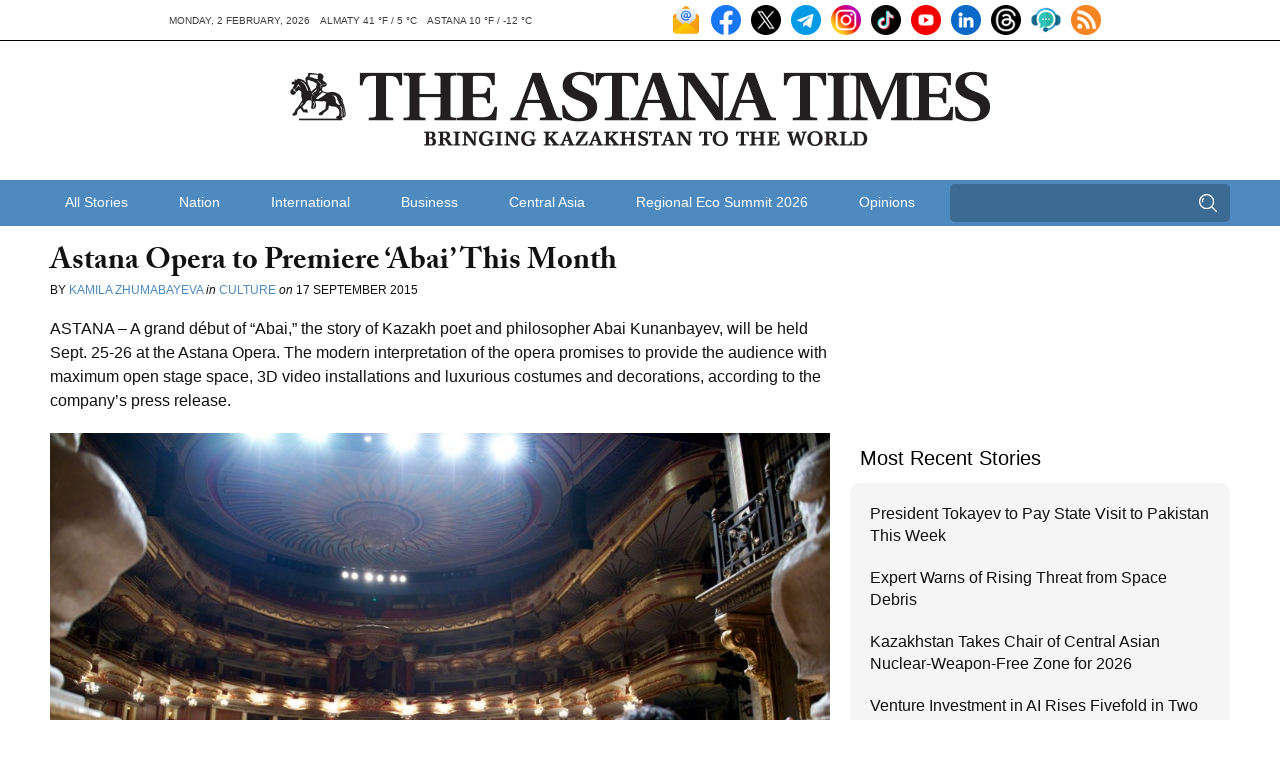

--- FILE ---
content_type: text/html; charset=UTF-8
request_url: https://astanatimes.com/wp-admin/admin-ajax.php
body_size: -462
content:
{"post_id":11602,"counted":false,"storage":[],"type":"post"}